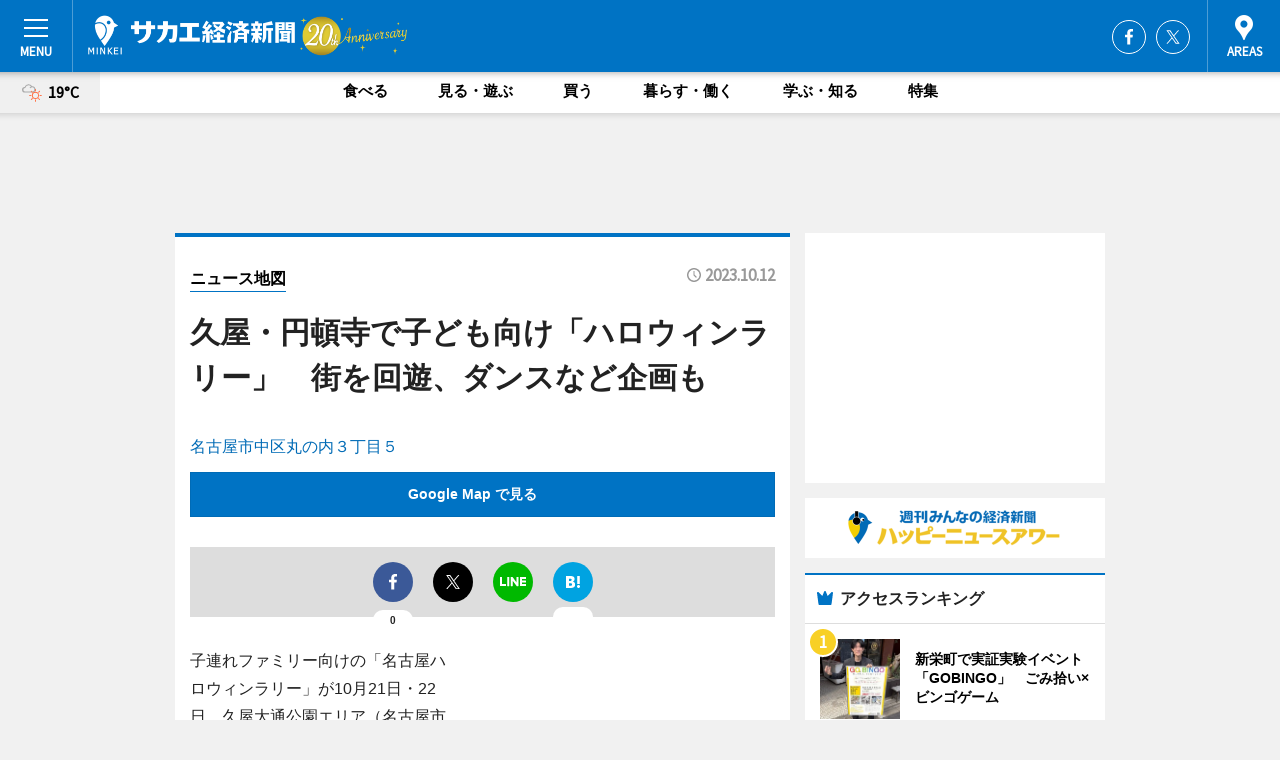

--- FILE ---
content_type: text/html; charset=utf-8
request_url: https://sakae.keizai.biz/mapnews/3611/
body_size: 63994
content:
<!DOCTYPE HTML>
<html>
<head>
<meta http-equiv="Content-Type" content="text/html; charset=utf-8">
<meta name="viewport" content="width=device-width,initial-scale=1,minimum-scale=1,maximum-scale=1,user-scalable=no">
<title>久屋・円頓寺で子ども向け「ハロウィンラリー」　街を回遊、ダンスなど企画も（ニュース地図） - サカエ経済新聞</title>

<meta name="keywords" content="サカエ,栄,名古屋,サカ経">
<meta name="description" content="サカエ経済新聞は、広域栄圏のビジネス＆カルチャーニュースをお届けするニュースサイトです。イベントや展覧会・ライブなどのカルチャー情報はもちろん、ニューオープンの店舗情報から地元企業やソーシャルビジネスの新しい取り組み、エリアの流行・トレンドまで、地元のまちを楽しむ「ハッピーニュース」をお届けしています。">
<meta property="fb:app_id" content="360783437367389">
<meta property="fb:admins" content="100001334499453">
<meta property="og:site_name" content="サカエ経済新聞">
<meta property="og:locale" content="ja_JP">
<meta property="og:type" content="article">
<meta name="twitter:card" content="summary_large_image">
<meta name="twitter:site" content="@minkei">
<meta property="og:title" content="久屋・円頓寺で子ども向け「ハロウィンラリー」　街を回遊、ダンスなど企画も（ニュース地図）">
<meta name="twitter:title" content="久屋・円頓寺で子ども向け「ハロウィンラリー」　街を回遊、ダンスなど企画も（ニュース地図）">
<link rel="canonical" href="https://sakae.keizai.biz/mapnews/3611/">
<meta property="og:url" content="https://sakae.keizai.biz/mapnews/3611/">
<meta name="twitter:url" content="https://sakae.keizai.biz/mapnews/3611/">
<meta property="og:description" content="広域栄圏のビジネス＆カルチャーニュース">
<meta name="twitter:description" content="広域栄圏のビジネス＆カルチャーニュース">
<meta property="og:image" content="https://images.keizai.biz/sakae_keizai/headline/1697091971_photo.jpg">
<meta name="twitter:image" content="https://images.keizai.biz/sakae_keizai/headline/1697091971_photo.jpg">
<link href="https://images.keizai.biz/favicon.ico" rel="shortcut icon">
<link href="https://ex.keizai.biz/common.8.3.0/css.1.0.6/common.min.css?1762274776" rel="stylesheet" type="text/css">
<link href="https://ex.keizai.biz/common.8.3.0/css.1.0.6/single.min.css?1762274776" rel="stylesheet" type="text/css">
<link href="https://sakae.keizai.biz/css/style.css" rel="stylesheet" type="text/css">
<link href="https://ex.keizai.biz/common.8.3.0/css.1.0.6/all.min.css" rel="stylesheet" type="text/css">
<link href="https://fonts.googleapis.com/css?family=Source+Sans+Pro" rel="stylesheet">
<link href="https://cdn.jsdelivr.net/npm/yakuhanjp@3.0.0/dist/css/yakuhanjp.min.css" rel=”preload” as="stylesheet" type="text/css">
<link href="https://ex.keizai.biz/common.8.3.0/css.1.0.6/print.min.css" media="print" rel="stylesheet" type="text/css">
<script>
var microadCompass = microadCompass || {};
microadCompass.queue = microadCompass.queue || [];
</script>
<script charset="UTF-8" src="//j.microad.net/js/compass.js" onload="new microadCompass.AdInitializer().initialize();" async></script>
<script type="text/javascript">
var PWT={};
var pbjs = pbjs || {};
pbjs.que = pbjs.que || [];
var googletag = googletag || {};
googletag.cmd = googletag.cmd || [];
var gptRan = false;
PWT.jsLoaded = function(){
    if(!location.hostname.match(/proxypy.org|printwhatyoulike.com/)){
        loadGPT();
    }
};
var loadGPT = function(){
    if (!gptRan) {
        gptRan = true;
        var gads = document.createElement('script');
        var useSSL = 'https:' == document.location.protocol;
        gads.src = (useSSL ? 'https:' : 'http:') + '//securepubads.g.doubleclick.net/tag/js/gpt.js';
        gads.async = true;
        var node = document.getElementsByTagName('script')[0];
        node.parentNode.insertBefore(gads, node);
        var pbjsEl = document.createElement("script");
        pbjsEl.type = "text/javascript";
        pbjsEl.src = "https://anymind360.com/js/2131/ats.js";
        var pbjsTargetEl = document.getElementsByTagName("head")[0];
        pbjsTargetEl.insertBefore(pbjsEl, pbjsTargetEl.firstChild);
    }
};
setTimeout(loadGPT, 500);
</script>
<script type="text/javascript">
(function() {
var purl = window.location.href;
var url = '//ads.pubmatic.com/AdServer/js/pwt/157255/3019';
var profileVersionId = '';
if(purl.indexOf('pwtv=')>0){
    var regexp = /pwtv=(.*?)(&|$)/g;
    var matches = regexp.exec(purl);
    if(matches.length >= 2 && matches[1].length > 0){
    profileVersionId = '/'+matches[1];
    }
}
var wtads = document.createElement('script');
wtads.async = true;
wtads.type = 'text/javascript';
wtads.src = url+profileVersionId+'/pwt.js';
var node = document.getElementsByTagName('script')[0];
node.parentNode.insertBefore(wtads, node);
})();
</script>
<script>
window.gamProcessed = false;
window.gamFailSafeTimeout = 5e3;
window.reqGam = function () {
    if (!window.gamProcessed) {
        window.gamProcessed = true;
        googletag.cmd.push(function () {
            googletag.pubads().refresh();
        });
    }
};
setTimeout(function () {
    window.reqGam();
}, window.gamFailSafeTimeout);
var googletag = googletag || {};
googletag.cmd = googletag.cmd || [];
googletag.cmd.push(function(){
let issp = false;
let hbSlots = new Array();
let amznSlots = new Array();
const ua = window.navigator.userAgent.toLowerCase();
if (ua.indexOf('iphone') > 0 || ua.indexOf('ipod') > 0 || ua.indexOf('android') > 0 && ua.indexOf('mobile') > 0) {
    issp = true;
}
if (issp === true) {
    amznSlots.push(googletag.defineSlot('/159334285/sp_sakae_header_1st', [[320, 100], [320, 50]], 'div-gpt-ad-1576055139196-0').addService(googletag.pubads()));
    hbSlots.push(googletag.defineSlot('/159334285/sp_sakae_list_1st', [[336, 280], [300, 250], [320, 100], [320, 50], [200, 200], 'fluid'], 'div-gpt-ad-1580717788210-0').addService(googletag.pubads()));
    hbSlots.push(googletag.defineSlot('/159334285/sp_sakae_inarticle', ['fluid', [300, 250], [336, 280], [320, 180], [1, 1]], 'div-gpt-ad-1576055195029-0').addService(googletag.pubads()));
    hbSlots.push(googletag.defineSlot('/159334285/sp_sakae_footer_1st', ['fluid', [300, 250], [336, 280], [320, 100], [320, 50], [200, 200]], 'div-gpt-ad-1576055033248-0').addService(googletag.pubads()));
    hbSlots.push(googletag.defineSlot('/159334285/sp_sakae_footer_2nd', [[300, 250], 'fluid', [336, 280], [320, 180], [320, 100], [320, 50], [200, 200]], 'div-gpt-ad-1576037774006-0').addService(googletag.pubads()));
    hbSlots.push(googletag.defineSlot('/159334285/sp_sakae_footer_3rd', [[300, 250], [336, 280], [320, 100], [320, 50], [200, 200], 'fluid'], 'div-gpt-ad-1576055085577-0').addService(googletag.pubads()));
    hbSlots.push(googletag.defineSlot('/159334285/sp_sakae_overlay', [320, 50], 'div-gpt-ad-1584427815478-0').addService(googletag.pubads()));
    hbSlots.push(googletag.defineSlot('/159334285/sp_sakae_infeed_1st', ['fluid', [320, 100], [300, 100]], 'div-gpt-ad-1580370696425-0').addService(googletag.pubads()));
    hbSlots.push(googletag.defineSlot('/159334285/sp_sakae_infeed_2st', [[300, 100], 'fluid', [320, 100]], 'div-gpt-ad-1580370846543-0').addService(googletag.pubads()));
    hbSlots.push(googletag.defineSlot('/159334285/sp_sakae_infeed_3rd', [[300, 100], 'fluid', [320, 100]], 'div-gpt-ad-1580370937978-0').addService(googletag.pubads()));
} else {
    amznSlots.push(googletag.defineSlot('/159334285/pc_sakae_header_1st', [[728, 90], [750, 100], [970, 90]], 'div-gpt-ad-1576054393576-0').addService(googletag.pubads()));
    amznSlots.push(googletag.defineSlot('/159334285/pc_sakae_right_1st', ['fluid', [300, 250]], 'div-gpt-ad-1576054711791-0').addService(googletag.pubads()));
    hbSlots.push(googletag.defineSlot('/159334285/pc_sakae_right_2nd', ['fluid', [300, 250], [200, 200]], 'div-gpt-ad-1576054772252-0').addService(googletag.pubads()));
    hbSlots.push(googletag.defineSlot('/159334285/pc_sakae_inarticle', ['fluid', [300, 250], [336, 280]], 'div-gpt-ad-1576054895453-0').addService(googletag.pubads()));
    hbSlots.push(googletag.defineSlot('/159334285/pc_sakae_right_3rd', [[300, 250], 'fluid', [300, 600], [160, 600], [200, 200]], 'div-gpt-ad-1576054833870-0').addService(googletag.pubads()));
    amznSlots.push(googletag.defineSlot('/159334285/pc_sakae_left_1st', ['fluid', [300, 250]], 'div-gpt-ad-1576037145616-0'). addService(googletag.pubads()));
    hbSlots.push(googletag.defineSlot('/159334285/pc_sakae_infeed_1st', ['fluid'], 'div-gpt-ad-1580370696425-0').addService(googletag.pubads()));
    hbSlots.push(googletag.defineSlot('/159334285/pc_sakae_infeed_2st', ['fluid'], 'div-gpt-ad-1580370846543-0').addService(googletag.pubads()));
    hbSlots.push(googletag.defineSlot('/159334285/pc_sakae_infeed_3rd', ['fluid'], 'div-gpt-ad-1580370937978-0').addService(googletag.pubads()));
}

const interstitialSlot = googletag.defineOutOfPageSlot('/159334285/sakae_interstitial', googletag.enums.OutOfPageFormat.INTERSTITIAL);
if (interstitialSlot) amznSlots.push(interstitialSlot.addService(googletag.pubads()));
if (!googletag.pubads().isInitialLoadDisabled()) {
    googletag.pubads().disableInitialLoad();
}
googletag.pubads().enableSingleRequest();
googletag.pubads().collapseEmptyDivs();
googletag.enableServices();
googletag.pubads().refresh(amznSlots);
googletag.pubads().addEventListener('slotRequested', function(event) {
var elemId = event.slot.getSlotElementId();
for (var i = 0; i < hbSlots.length; i++) {
    if (hbSlots[i].getSlotElementId() == elemId) {
        window.gamProcessed = true;
    }
}
});
});
</script>
<script async src="//pagead2.googlesyndication.com/pagead/js/adsbygoogle.js"></script>
<script src="https://cdn.gmossp-sp.jp/ads/receiver.js"></script>
<script type="text/javascript">
window._taboola = window._taboola || [];
_taboola.push({article:'auto'});
! function(e, f, u, i) {
if (!document.getElementById(i)) {
e.async = 1;
e.src = u;
e.id = i;
f.parentNode.insertBefore(e, f);
}
}(document.createElement('script'),
document.getElementsByTagName('script')[0],
'//cdn.taboola.com/libtrc/minkeijapan-network/loader.js',
'tb_loader_script');
if (window.performance && typeof window.performance.mark == 'function')
{window.performance.mark('tbl_ic');}
</script>
</head>
<body>

<div id="wrap">
<div id="header">
<div class="inner">
<div id="menuBtn"><span></span></div>
<h1 class="logo"><a href="https://sakae.keizai.biz/">サカエ経済新聞</a></h1>
<div id="areasBtn"><span></span></div>
<ul class="sns">
<li class="fb"><a href="https://www.facebook.com/sakakei" target="_blank">Facebook</a></li><li class="tw"><a href="https://twitter.com/sakakei" target="_blank">Twitter</a></li></ul>
</div>
</div>
<div id="gNavi">
<div id="weather"><a href="https://sakae.keizai.biz/weather/"><img src="https://images.keizai.biz/img/weather/201.svg" alt=""><span>19°C</span></a></div>
<div class="link">
<ul>
<li><a href="https://sakae.keizai.biz/gourmet/archives/1/">食べる</a></li>
<li><a href="https://sakae.keizai.biz/play/archives/1/">見る・遊ぶ</a></li>
<li><a href="https://sakae.keizai.biz/shopping/archives/1/">買う</a></li>
<li><a href="https://sakae.keizai.biz/life/archives/1/">暮らす・働く</a></li>
<li><a href="https://sakae.keizai.biz/study/archives/1/">学ぶ・知る</a></li>
<li><a href="https://sakae.keizai.biz/special/archives/1/">特集</a></li>
</ul>
</div>
</div>
<div id="topBnr">
<script>
const spw = 430;
const hbnr = document.createElement('div');
const cbnr = document.createElement('div');
if (screen.width <= spw) {
    hbnr.classList.add("bnrW320");
    cbnr.setAttribute('id', 'div-gpt-ad-1576055139196-0');
} else {
    hbnr.classList.add("bnrWPC");
    cbnr.setAttribute('id', 'div-gpt-ad-1576054393576-0');
}
hbnr.appendChild(cbnr);
document.currentScript.parentNode.appendChild(hbnr);
if (screen.width <= spw) {
    googletag.cmd.push(function() { googletag.display('div-gpt-ad-1576055139196-0'); });
} else {
    googletag.cmd.push(function() { googletag.display('div-gpt-ad-1576054393576-0'); });
}
</script>
</div>

<div id="container">
<div class="contents" id="topBox">
<div class="box">
<div class="ttl">
<span><a href="https://sakae.keizai.biz/mapnews/archives/">ニュース地図</a></span>
<time>2023.10.12</time>
<h1>久屋・円頓寺で子ども向け「ハロウィンラリー」　街を回遊、ダンスなど企画も</h1>
</div>
<div class="main">
<a href="https://sakae.keizai.biz/headline/3611/"><img src="https://maps.googleapis.com/maps/api/staticmap?size=744x419&scale=2&markers=anchor:bottomcenter|icon:https://images.keizai.biz/img/extras/mapicon2025v5.png|35.17754904625578,136.90781771303634&key=AIzaSyDu9tRhPGruXgXByVuU8RdM93Zl13o1pc0" width="744" height="419" alt=""></a>
<p id="mapAddress" style="font-size: 16px; color: #006bb6; text-align: left; margin-bottom: 0.8em;">名古屋市中区丸の内３丁目５</p><p id="mapLink" style="background: #0073C4;"><a href="https://maps.google.com/maps?q=35.17754904625578,136.90781771303634" target="_blank"><span style="color: #fff; font-weight: bold; background: none;">Google Map で見る</a>
</p>
</div>
<script>var _puri = "https://sakae.keizai.biz/mapnews/3611/";</script>
<div class="snsArea">
<ul>
<li class="fb"><a href="https://www.facebook.com/share.php?u=https://sakae.keizai.biz/mapnews/3611/" class="popup" target="_blank"></a><span id="fb_count"><p id="fb_count_num">0</p></span></li>
<li class="tw"><a href="https://twitter.com/intent/tweet?url=https://sakae.keizai.biz/mapnews/3611/&text=久屋・円頓寺で子ども向け「ハロウィンラリー」　街を回遊、ダンスなど企画も（ニュース地図）" class="popup" target="_blank"></a></li>
<li class="line"><a href="https://line.me/R/msg/text/?%E4%B9%85%E5%B1%8B%E3%83%BB%E5%86%86%E9%A0%93%E5%AF%BA%E3%81%A7%E5%AD%90%E3%81%A9%E3%82%82%E5%90%91%E3%81%91%E3%80%8C%E3%83%8F%E3%83%AD%E3%82%A6%E3%82%A3%E3%83%B3%E3%83%A9%E3%83%AA%E3%83%BC%E3%80%8D%E3%80%80%E8%A1%97%E3%82%92%E5%9B%9E%E9%81%8A%E3%80%81%E3%83%80%E3%83%B3%E3%82%B9%E3%81%AA%E3%81%A9%E4%BC%81%E7%94%BB%E3%82%82%EF%BC%88%E3%83%8B%E3%83%A5%E3%83%BC%E3%82%B9%E5%9C%B0%E5%9B%B3%EF%BC%89%0d%0ahttps%3A%2F%2Fsakae.keizai.biz%2Fmapnews%2F3611%2F" class="popup" target="_blank"></a></li>
<li class="htn"><a href="http://b.hatena.ne.jp/entry/https://sakae.keizai.biz/mapnews/3611/" target="_blank"></a><span id="htn_count">&nbsp;</span></li>
</ul>
</div>
<div class="txt bnr2_txt">
<p>子連れファミリー向けの「名古屋ハロウィンラリー」が10月21日・22日、久屋大通公園エリア（名古屋市中区）、円頓寺エリア（西区）などで開かれる。</p>
<script>
const _bnr = document.createElement('div');
const _cbnr = document.createElement('div');
_bnr.classList.add("bnr2");
if (screen.width <= spw) {
    _cbnr.setAttribute('id', 'div-gpt-ad-1576055195029-0');
} else {
    _cbnr.setAttribute('id', 'div-gpt-ad-1576054895453-0');
}
_bnr.appendChild(_cbnr);
document.currentScript.parentNode.appendChild(_bnr);
if (screen.width <= spw) {
    googletag.cmd.push(function(){
        googletag.display('div-gpt-ad-1576055195029-0');
    });
} else {
    googletag.cmd.push(function(){
        googletag.display('div-gpt-ad-1576054895453-0');
    });
}
</script>
</div>
<ul class="btnList article">
<li class="send"><a href="https://sakae.keizai.biz/headline/3611/">記事を読む</a></li>
</ul>
<ul class="snsList">
<li>
<a href="https://twitter.com/share" class="twitter-share-button popup" data-url="https://sakae.keizai.biz/mapnews/3611/" data-text="久屋・円頓寺で子ども向け「ハロウィンラリー」　街を回遊、ダンスなど企画も（ニュース地図）" data-lang="ja"></a><script>!function(d,s,id){var js,fjs=d.getElementsByTagName(s)[0],p='https';if(!d.getElementById(id)){js=d.createElement(s);js.id=id;js.src=p+'://platform.twitter.com/widgets.js';fjs.parentNode.insertBefore(js,fjs);}}(document, 'script', 'twitter-wjs');</script>
</li>
<li>
<div id="fb-root"></div>
<script async defer crossorigin="anonymous" src="https://connect.facebook.net/ja_JP/sdk.js#xfbml=1&version=v9.0&appId=360783437367389&autoLogAppEvents=1" nonce="mlP5kZZA"></script>
<div class="fb-share-button" data-href="https://sakae.keizai.biz/mapnews/3611/" data-layout="button_count" data-size="small"><a target="_blank" href="https://www.facebook.com/sharer/sharer.php?u=https%3A%2F%2Fsakae.keizai.biz%2Fmapnews%2F3611%2F&amp;src=sdkpreparse" class="fb-xfbml-parse-ignore">シェア</a></div>
</li>
<li>
<div class="line-it-button" data-lang="ja" data-type="share-a" data-url="https://sakae.keizai.biz/mapnews/3611/" style="display: none;"></div>
<script src="https://d.line-scdn.net/r/web/social-plugin/js/thirdparty/loader.min.js" async="async" defer="defer"></script>
</li>
<li>
<a href="http://b.hatena.ne.jp/entry/" class="hatena-bookmark-button" data-hatena-bookmark-layout="basic-label-counter" data-hatena-bookmark-lang="ja" data-hatena-bookmark-height="20" title="はてなブックマークに追加"><img src="https://b.st-hatena.com/images/entry-button/button-only@2x.png" alt="はてなブックマークに追加" width="20" height="20" style="border: none;" /></a><script type="text/javascript" src="https://b.st-hatena.com/js/bookmark_button.js" charset="utf-8" async="async"></script>
</li>
</ul>
</div>
<div class="box">
<div class="pager">
<ul>
<li class="prev"><a href="https://sakae.keizai.biz/mapnews/3610/"><span>前の地図</span></a></li><li class="next"><a href="https://sakae.keizai.biz/mapnews/3612/"><span>次の地図</span></a></li></ul>
</div>
</div>
</div>
<div class="box" style="text-align: center;">
<div id="middleBnr" class="box bnr">
<script>
if (screen.width <= spw) {
    const _cMiddleBnr = document.createElement('div');
    _cMiddleBnr.setAttribute('id', 'div-gpt-ad-1580717788210-0');
    document.currentScript.parentNode.appendChild(_cMiddleBnr);
    googletag.cmd.push(function() { googletag.display('div-gpt-ad-1580717788210-0'); });
}
</script>

</div>
</div>
<div id="info">
<div id="category">

<div class="box special">
<div class="ttl"><h2>特集</h2></div>
<ul class="thumbB">
<li>
<a href="https://sakae.keizai.biz/column/22/">
<div class="img"><img class="lazy" src="https://images.keizai.biz/img/extras/noimage.png" data-src="https://sakae.keizai.biz/img/column/1654832387/1654834537index.jpg" alt="「世界コスプレサミット」のWCSが新会社「トリビュート」設立　人材発掘と育成で「コスプレの未来をつくる」"></div>
<div class="block">
<span>エリア特集</span>
<h3>「世界コスプレサミット」のWCSが新会社「トリビュート」設立　人材発掘と育成で「コスプレの未来をつくる」</h3>
</div>
</a>
</li>
</ul>
<div class="more"><a href="https://sakae.keizai.biz/special/archives/1/"><span>もっと見る</span></a></div>
</div>
<div class="box latestnews">
<div class="ttl"><h2>最新ニュース</h2></div>
<div class="thumbA">
<a href="https://sakae.keizai.biz/headline/3884/">
<div class="img">
<img src="https://images.keizai.biz/sakae_keizai/headline/1762221259_photo.jpg" alt="">
</div>
<span>学ぶ・知る</span>
<h3>新栄町で実証実験イベント「GOBINGO」　ごみ拾い×ビンゴゲーム</h3>
<p>新栄町駅エリアを舞台にしたごみ拾いとビンゴゲームを掛け合わせたイベント「GOBINGO（ゴビンゴ）」が11月8日、「パルル」（名古屋市中区新栄2）を拠点にして開催される。</p>
</a>
</div>
<ul class="thumbC">
<li>
<a href="https://sakae.keizai.biz/headline/3883/">
<div class="img">
<img src="https://images.keizai.biz/sakae_keizai/thumbnail/1761889998_mini.jpg" alt="">
</div>
<div class="block">
<span>学ぶ・知る</span><h3>金山に「ホーユー」がセルフカラー施設　市販ヘアカラーで染める場を提供</h3>
</div>
</a>
</li>
<li>
<a href="https://sakae.keizai.biz/headline/3882/">
<div class="img">
<img src="https://images.keizai.biz/sakae_keizai/thumbnail/1761291312_mini.jpg" alt="">
</div>
<div class="block">
<span>学ぶ・知る</span><h3>栄で企業対抗「中日ビル 綱引き大会」　ビルのオフィス就業者交流目的に</h3>
</div>
</a>
</li>
<li>
<a href="https://sakae.keizai.biz/headline/3881/">
<div class="img">
<img src="https://images.keizai.biz/sakae_keizai/thumbnail/1761268552_mini.jpg" alt="">
</div>
<div class="block">
<span>見る・遊ぶ</span><h3>橦木館でレトロ建築×銘仙着物×大正琴のイベント　大正ロマンの世界を体験</h3>
</div>
</a>
</li>
<li>
<a href="https://sakae.keizai.biz/headline/3880/">
<div class="img">
<img src="https://images.keizai.biz/sakae_keizai/thumbnail/1761212255_mini.jpg" alt="">
</div>
<div class="block">
<span>見る・遊ぶ</span><h3>金山エリアでカルチャープロジェクト「MINED＆MIND」　文化的魅力を発掘・発信</h3>
</div>
</a>
</li>
<li>
<a href="https://sakae.keizai.biz/headline/3879/">
<div class="img">
<img src="https://images.keizai.biz/sakae_keizai/thumbnail/1761181351_mini.jpg" alt="">
</div>
<div class="block">
<span>食べる</span><h3>栄で「都市を耕す」文化イベント　狂言や音楽ライブ、飲食出店、焼き物体験も</h3>
</div>
</a>
</li>
<li id="_ads">
<div id='div-gpt-ad-1580370696425-0'>
<script>
googletag.cmd.push(function() { googletag.display('div-gpt-ad-1580370696425-0'); });
</script>
</div>
</li>

</ul>
<div class="more"><a href="https://sakae.keizai.biz/headline/archives/1/"><span>もっと見る</span></a></div>
</div>
<div class="box">
<div id="taboola-below-article-thumbnails"></div>
<script type="text/javascript">
window._taboola = window._taboola || [];
_taboola.push({
mode: 'thumbnails-a',
container: 'taboola-below-article-thumbnails',
placement: 'Below Article Thumbnails',
target_type: 'mix'
});
</script>
</div>
<div class="box study">
<div class="ttl"><h2>学ぶ・知る</h2></div>
<div class="thumbA">
<a href="https://sakae.keizai.biz/headline/3884/">
<div class="img"><img class="lazy" src="https://images.keizai.biz/img/extras/noimage.png" data-src="https://images.keizai.biz/sakae_keizai/headline/1762221259_photo.jpg" alt=""></div>
<span>学ぶ・知る</span>
<h3>新栄町で実証実験イベント「GOBINGO」　ごみ拾い×ビンゴゲーム</h3>
<p>新栄町駅エリアを舞台にしたごみ拾いとビンゴゲームを掛け合わせたイベント「GOBINGO（ゴビンゴ）」が11月8日、「パルル」（名古屋市中区新栄2）を拠点にして開催される。</p>
</a>
</div>
<ul class="thumbC">
<li>
<a href="https://sakae.keizai.biz/headline/3883/">
<div class="img"><img class="lazy" src="https://images.keizai.biz/img/extras/noimage.png" data-src="https://images.keizai.biz/sakae_keizai/headline/1761889998.jpg" alt=""></div>
<div class="block">
<span>学ぶ・知る</span>
<h3>金山に「ホーユー」がセルフカラー施設　市販ヘアカラーで染める場を提供</h3>
</div>
</a>
</li>
<li>
<a href="https://sakae.keizai.biz/headline/3882/">
<div class="img"><img class="lazy" src="https://images.keizai.biz/img/extras/noimage.png" data-src="https://images.keizai.biz/sakae_keizai/headline/1761291312.jpg" alt=""></div>
<div class="block">
<span>学ぶ・知る</span>
<h3>栄で企業対抗「中日ビル 綱引き大会」　ビルのオフィス就業者交流目的に</h3>
</div>
</a>
</li>
<li>
<a href="https://sakae.keizai.biz/headline/3880/">
<div class="img"><img class="lazy" src="https://images.keizai.biz/img/extras/noimage.png" data-src="https://images.keizai.biz/sakae_keizai/headline/1761212255.jpg" alt=""></div>
<div class="block">
<span>学ぶ・知る</span>
<h3>金山エリアでカルチャープロジェクト「MINED＆MIND」　文化的魅力を発掘・発信</h3>
</div>
</a>
</li>
<li id="_ads15">
<div id='div-gpt-ad-1580370846543-0'>
<script>
googletag.cmd.push(function() { googletag.display('div-gpt-ad-1580370846543-0'); });
</script>
</div>
</li>

</ul>
<div class="more"><a href="https://sakae.keizai.biz/study/archives/1/"><span>もっと見る</span></a></div>
</div>
<script>
if (screen.width <= spw) {
    const _bnr = document.createElement('div');
    const _cbnr = document.createElement('div');
    _bnr.classList.add('box', 'oauth', 'sp');
    _cbnr.setAttribute('id', 'div-gpt-ad-1580370696425-0');
    _bnr.appendChild(_cbnr);
    document.currentScript.parentNode.appendChild(_bnr);
    googletag.cmd.push(function() { googletag.display('div-gpt-ad-1580370696425-0'); });
}
</script>
<div class="box play">
<div class="ttl"><h2>見る・遊ぶ</h2></div>
<div class="thumbA">
<a href="https://sakae.keizai.biz/headline/3881/">
<div class="img"><img class="lazy" src="https://images.keizai.biz/img/extras/noimage.png" data-src="https://images.keizai.biz/sakae_keizai/headline/1761268552_photo.jpg" alt=""></div>
<span>見る・遊ぶ</span>
<h3>橦木館でレトロ建築×銘仙着物×大正琴のイベント　大正ロマンの世界を体験</h3>
<p>大正ロマンの世界を体験するイベントが11月2日・3日、名古屋市指定文化財「文化のみち橦木館」（名古屋市東区橦木町2）で初開催される。</p>
</a>
</div>
<ul class="thumbC">
<li>
<a href="https://sakae.keizai.biz/headline/3880/">
<div class="img"><img class="lazy" src="https://images.keizai.biz/img/extras/noimage.png" data-src="https://images.keizai.biz/sakae_keizai/headline/1761212255.jpg" alt=""></div>
<div class="block">
<span>見る・遊ぶ</span>
<h3>金山エリアでカルチャープロジェクト「MINED＆MIND」　文化的魅力を発掘・発信</h3>
</div>
</a>
</li>
<li>
<a href="https://sakae.keizai.biz/headline/3879/">
<div class="img"><img class="lazy" src="https://images.keizai.biz/img/extras/noimage.png" data-src="https://images.keizai.biz/sakae_keizai/headline/1761181351.jpg" alt=""></div>
<div class="block">
<span>見る・遊ぶ</span>
<h3>栄で「都市を耕す」文化イベント　狂言や音楽ライブ、飲食出店、焼き物体験も</h3>
</div>
</a>
</li>
<li>
<a href="https://sakae.keizai.biz/headline/3878/">
<div class="img"><img class="lazy" src="https://images.keizai.biz/img/extras/noimage.png" data-src="https://images.keizai.biz/sakae_keizai/headline/1761045270.jpg" alt=""></div>
<div class="block">
<span>見る・遊ぶ</span>
<h3>新栄町で「マチゾラマルシェ」開催へ　空地活用で滞在・交流の場創出</h3>
</div>
</a>
</li>
<li id="_ads25">
<div id='div-gpt-ad-1580370937978-0'>
<script>
googletag.cmd.push(function() { googletag.display('div-gpt-ad-1580370937978-0'); });
</script>
</div>
</li>

</ul>
<div class="more"><a href="https://sakae.keizai.biz/play/archives/1/"><span>もっと見る</span></a></div>
</div>
<script>
if (screen.width <= spw) {
    const _bnr = document.createElement('div');
    const _cbnr = document.createElement('div');
    _bnr.classList.add('rb', 'sp');
    _cbnr.setAttribute('id', 'div-gpt-ad-1576037774006-0');
    _bnr.appendChild(_cbnr);
    document.currentScript.parentNode.appendChild(_bnr);
    googletag.cmd.push(function() { googletag.display('div-gpt-ad-1576037774006-0'); });
}
</script>
<div class="box gourmet">
<div class="ttl"><h2>食べる</h2></div>
<div class="thumbA">
<a href="https://sakae.keizai.biz/headline/3879/">
<div class="img"><img class="lazy" src="https://images.keizai.biz/img/extras/noimage.png" data-src="https://images.keizai.biz/sakae_keizai/headline/1761181351_photo.jpg" alt=""></div>
<span>食べる</span>
<h3>栄で「都市を耕す」文化イベント　狂言や音楽ライブ、飲食出店、焼き物体験も</h3>
<p>新たな文化を創出するイベント「ODORIBA（踊り庭）」が10月31日・11月1日、「SLOW ART CENTER NAGOYA」（名古屋市中区錦3）で開催される。</p>
</a>
</div>
<ul class="thumbC">
<li>
<a href="https://sakae.keizai.biz/headline/3873/">
<div class="img"><img class="lazy" src="https://images.keizai.biz/img/extras/noimage.png" data-src="https://images.keizai.biz/sakae_keizai/headline/1760081635.jpg" alt=""></div>
<div class="block">
<span>食べる</span>
<h3>錦二丁目で「みちにわマルシェ2025」　街を貫く車道をにぎわいと未来創造の場に</h3>
</div>
</a>
</li>
<li>
<a href="https://sakae.keizai.biz/headline/3872/">
<div class="img"><img class="lazy" src="https://images.keizai.biz/img/extras/noimage.png" data-src="https://images.keizai.biz/sakae_keizai/headline/1759986569.jpg" alt=""></div>
<div class="block">
<span>食べる</span>
<h3>栄・ラシックに生パスタとローマピザの店　「マリノ」の新業態</h3>
</div>
</a>
</li>
<li>
<a href="https://sakae.keizai.biz/headline/3869/">
<div class="img"><img class="lazy" src="https://images.keizai.biz/img/extras/noimage.png" data-src="https://images.keizai.biz/sakae_keizai/headline/1759481126.jpg" alt=""></div>
<div class="block">
<span>食べる</span>
<h3>「矢場味仙」「ザ・コンダーハウス」がコラボ　7メニューを期間限定提供</h3>
</div>
</a>
</li>
<li>
<a href="https://sakae.keizai.biz/headline/3868/">
<div class="img"><img class="lazy" src="https://images.keizai.biz/img/extras/noimage.png" data-src="https://images.keizai.biz/sakae_keizai/headline/1759329533.jpg" alt=""></div>
<div class="block">
<span>食べる</span>
<h3>久屋で日本のクラフトスピリッツのイベント　ジン中心に100種類</h3>
</div>
</a>
</li>

</ul>
<div class="more"><a href="https://sakae.keizai.biz/gourmet/archives/1/"><span>もっと見る</span></a></div>
</div>
<script>
if (screen.width <= spw) {
    const _bnr = document.createElement('div');
    const _cbnr = document.createElement('div');
    _bnr.classList.add('rb', 'sp', 'thd');
    _cbnr.setAttribute('id', 'div-gpt-ad-1576055085577-0');
    _bnr.appendChild(_cbnr);
    document.currentScript.parentNode.appendChild(_bnr);
    googletag.cmd.push(function() { googletag.display('div-gpt-ad-1576055085577-0'); });
}
</script>
<div class="box life hdSP">
<div class="ttl"><h2>暮らす・働く</h2></div>
<div class="thumbA">
<a href="https://sakae.keizai.biz/headline/3878/">
<div class="img"><img class="lazy" src="https://images.keizai.biz/img/extras/noimage.png" data-src="https://images.keizai.biz/sakae_keizai/headline/1761045270_photo.jpg" alt=""></div>
<span>暮らす・働く</span>
<h3>新栄町で「マチゾラマルシェ」開催へ　空地活用で滞在・交流の場創出</h3>
<p>新栄町の街なかで楽しむマルシェイベント「マチゾラマルシェ」が10月25日、布池駐車場と布池公園（以上、名古屋市東区葵1）で開催される。</p>
</a>
</div>
<ul class="thumbC">
<li>
<a href="https://sakae.keizai.biz/headline/3845/">
<div class="img"><img class="lazy" src="https://images.keizai.biz/img/extras/noimage.png" data-src="https://images.keizai.biz/sakae_keizai/headline/1753574193.jpg" alt=""></div>
<div class="block">
<span>暮らす・働く</span>
<h3>大須に「南大須ビル」　飲食店とクリエーター向けシェアオフィス</h3>
</div>
</a>
</li>
<li>
<a href="https://sakae.keizai.biz/headline/3735/">
<div class="img"><img class="lazy" src="https://images.keizai.biz/img/extras/noimage.png" data-src="https://images.keizai.biz/sakae_keizai/headline/1727860666.jpg" alt=""></div>
<div class="block">
<span>暮らす・働く</span>
<h3>鶴舞にオープンイノベーション拠点「STATION Ai」　一般利用も</h3>
</div>
</a>
</li>
<li>
<a href="https://sakae.keizai.biz/headline/3696/">
<div class="img"><img class="lazy" src="https://images.keizai.biz/img/extras/noimage.png" data-src="https://images.keizai.biz/sakae_keizai/headline/1717643251.jpg" alt=""></div>
<div class="block">
<span>暮らす・働く</span>
<h3>錦二丁目で都市農業プログラム「ゑびす菜園」始まる　飲食店、商店が参加</h3>
</div>
</a>
</li>
<li>
<a href="https://sakae.keizai.biz/headline/3667/">
<div class="img"><img class="lazy" src="https://images.keizai.biz/img/extras/noimage.png" data-src="https://images.keizai.biz/sakae_keizai/headline/1710302352.jpg" alt=""></div>
<div class="block">
<span>暮らす・働く</span>
<h3>名古屋グランパスが能登半島地震で義援金　日本赤十字社愛知県支部で贈呈式</h3>
</div>
</a>
</li>

</ul>
<div class="more"><a href="https://sakae.keizai.biz/life/archives/1/"><span>もっと見る</span></a></div>
</div>
<div class="box shopping hdSP">
<div class="ttl"><h2>買う</h2></div>
<div class="thumbA">
<a href="https://sakae.keizai.biz/headline/3873/">
<div class="img"><img class="lazy" src="https://images.keizai.biz/img/extras/noimage.png" data-src="https://images.keizai.biz/sakae_keizai/headline/1760081635_photo.jpg" alt=""></div>
<span>買う</span>
<h3>錦二丁目で「みちにわマルシェ2025」　街を貫く車道をにぎわいと未来創造の場に</h3>
<p>マーケットイベント「みちにわマルシェ2025」が10月25日、長島町通（名古屋市中区錦2）で開催される。</p>
</a>
</div>
<ul class="thumbC">
<li>
<a href="https://sakae.keizai.biz/headline/3863/">
<div class="img"><img class="lazy" src="https://images.keizai.biz/img/extras/noimage.png" data-src="https://images.keizai.biz/sakae_keizai/headline/1758076836.jpg" alt=""></div>
<div class="block">
<span>買う</span>
<h3>芸文センターで「あいち2025」に合わせミュージアムショップ　書籍やグッズ</h3>
</div>
</a>
</li>
<li>
<a href="https://sakae.keizai.biz/headline/3855/">
<div class="img"><img class="lazy" src="https://images.keizai.biz/img/extras/noimage.png" data-src="https://images.keizai.biz/sakae_keizai/headline/1756868759.jpg" alt=""></div>
<div class="block">
<span>買う</span>
<h3>ラシックで常滑マーケット　伝統と新しさ融合、器や衣類など作家物販売も</h3>
</div>
</a>
</li>
<li>
<a href="https://sakae.keizai.biz/headline/3842/">
<div class="img"><img class="lazy" src="https://images.keizai.biz/img/extras/noimage.png" data-src="https://images.keizai.biz/sakae_keizai/headline/1753180030.jpg" alt=""></div>
<div class="block">
<span>買う</span>
<h3>コメ兵「つなぐ浴衣展」　浴衣生地でうちわ作り体験、和の文化を次世代へ</h3>
</div>
</a>
</li>
<li>
<a href="https://sakae.keizai.biz/headline/3839/">
<div class="img"><img class="lazy" src="https://images.keizai.biz/img/extras/noimage.png" data-src="https://images.keizai.biz/sakae_keizai/headline/1752741420.jpg" alt=""></div>
<div class="block">
<span>買う</span>
<h3>大須商店街に「スガキヤ」の甘味強化のテイクアウト店　ラーメン販売なし</h3>
</div>
</a>
</li>
</ul>
<div class="more"><a href="https://sakae.keizai.biz/shopping/archives/1/"><span>もっと見る</span></a></div>
</div>
</div>
<div id="sideCategory">
<div class="side">
<div class="box news">
<div class="ttl"><h3>みん経トピックス</h3></div>
<ul>
<li><a href="http://honjo.keizai.biz/headline/917/"><h4>イオンタウン上里で「らーめんフェス」　ラーメン作り体験も</h4><small>本庄経済新聞</small></a></li>
<li><a href="http://wakayama.keizai.biz/headline/2927/"><h4>海南にアンティーク＆喫茶「ヒトマチ交差点」　アクセサリー作家が開業</h4><small>和歌山経済新聞</small></a></li>
<li><a href="http://nihombashi.keizai.biz/headline/2164/"><h4>日本橋、福徳の森で音楽と日本酒楽しむイベント　DJ5人と全国16蔵集結</h4><small>日本橋経済新聞</small></a></li>
<li><a href="http://amami-minamisantou.keizai.biz/headline/708/"><h4>与論小で運動会　創立150周年祝い集落対抗種目も復活</h4><small>奄美群島南三島経済新聞</small></a></li>
<li><a href="http://shunan.keizai.biz/headline/2050/"><h4>下松にZINEや紙雑貨の展示販売店　シェアキッチンに金曜限定ショップ</h4><small>周南経済新聞</small></a></li>
</ul>
</div>
<div class="box news release_list">
<div class="ttl"><h3>プレスリリース</h3></div>
<ul>
<li>
<a href="https://sakae.keizai.biz/release/489138/">
<h3>愛知のIT企業が新たにアウトドアレジャー事業部を新設。岐阜県郡上市にてキャンプ場「エナジーアクティブフィールドしらお」の運営を開始</h3>
</a>
</li>
<li>
<a href="https://sakae.keizai.biz/release/489094/">
<h3>【野外民族博物館リトルワールド】美食の国のビール＆グルメを楽しめるご褒美の週末「ベルギーウィークエンド」開催！2025年11月8日（土）・9日（日）＜愛知＞</h3>
</a>
</li>
<li>
<a href="https://sakae.keizai.biz/release/489105/">
<h3>【BMX・レース】アスリート社員 中井飛馬選手『2025アジアBMXレーシング選手権大会』優勝</h3>
</a>
</li>
</ul>
<div class="more"><a href="https://sakae.keizai.biz/release/archives/1/"><span>もっと見る</span></a></div>
</div>

<script>
if (screen.width > spw) {
    const _middleBnr = document.createElement('div');
    const _cMiddleBnr = document.createElement('div');
    _middleBnr.classList.add('box', 'rec');
    _cMiddleBnr.setAttribute('id', 'div-gpt-ad-1576037145616-0');
    _middleBnr.appendChild(_cMiddleBnr);
    document.currentScript.parentNode.appendChild(_middleBnr);
    googletag.cmd.push(function() { googletag.display('div-gpt-ad-1576037145616-0'); });
}
</script>
<script async src="https://yads.c.yimg.jp/js/yads-async.js"></script>
<div class="box yads">
<div id="yad"></div>
<script>
window.YJ_YADS = window.YJ_YADS || { tasks: [] };
if (screen.width <= 750) {
    _yads_ad_ds = '46046_265960';
} else {
    _yads_ad_ds = '12295_268899';
}
window.YJ_YADS.tasks.push({
    yads_ad_ds : _yads_ad_ds,
    yads_parent_element : 'yad'
});
</script>
</div>
</div>
</div>
</div>
<div id="side">
<div class="side top">

<script>
const _recBnr = document.createElement('div');
if (screen.width > spw) {
    const _recCbnr = document.createElement('div');
    _recBnr.setAttribute('id', 'recBanner');
    _recBnr.classList.add('box');
    _recBnr.style.marginTop = '0';
    _recBnr.style.height = '250px';
    _recCbnr.style.height = '250px';
    _recCbnr.setAttribute('id', 'div-gpt-ad-1576054711791-0');
    _recBnr.appendChild(_recCbnr);
    document.currentScript.parentNode.appendChild(_recBnr);
    googletag.cmd.push(function() { googletag.display('div-gpt-ad-1576054711791-0'); });
} else {
    _recBnr.style.marginTop = '-15px';
    document.currentScript.parentNode.appendChild(_recBnr);
}
</script>





<div class="box partner">
<a href="https://minkei.net/radio/" target="_blank"><img src="https://images.keizai.biz/img/banners/happynewshour.png" width="300" height="55" alt="週刊みんなの経済新聞 ハッピーニュースアワー">
</a>
</div>

<div class="box thumb rank">
<div class="ttl"><h3>アクセスランキング</h3></div>
<ul>
<li class="study">
<a href="https://sakae.keizai.biz/headline/3884/">
<div class="img"><img src="https://images.keizai.biz/sakae_keizai/headline/1762221259.jpg" alt=""></div>
<div class="sdbox">
<h4>新栄町で実証実験イベント「GOBINGO」　ごみ拾い×ビンゴゲーム</h4>
</div>
</a>
</li>
<li class="study">
<a href="https://sakae.keizai.biz/headline/3883/">
<div class="img"><img src="https://images.keizai.biz/sakae_keizai/headline/1761889998.jpg" alt=""></div>
<div class="sdbox">
<h4>金山に「ホーユー」がセルフカラー施設　市販ヘアカラーで染める場を提供</h4>
</div>
</a>
</li>
<li class="play">
<a href="https://sakae.keizai.biz/headline/3881/">
<div class="img"><img src="https://images.keizai.biz/sakae_keizai/headline/1761268552.jpg" alt=""></div>
<div class="sdbox">
<h4>橦木館でレトロ建築×銘仙着物×大正琴のイベント　大正ロマンの世界を体験</h4>
</div>
</a>
</li>
<li class="study">
<a href="https://sakae.keizai.biz/headline/3882/">
<div class="img"><img src="https://images.keizai.biz/sakae_keizai/headline/1761291312.jpg" alt=""></div>
<div class="sdbox">
<h4>栄で企業対抗「中日ビル 綱引き大会」　ビルのオフィス就業者交流目的に</h4>
</div>
</a>
</li>
<li class="gourmet">
<a href="https://sakae.keizai.biz/headline/3879/">
<div class="img"><img src="https://images.keizai.biz/sakae_keizai/headline/1761181351.jpg" alt=""></div>
<div class="sdbox">
<h4>栄で「都市を耕す」文化イベント　狂言や音楽ライブ、飲食出店、焼き物体験も</h4>
</div>
</a>
</li>
</ul>
<div class="more"><a href="https://sakae.keizai.biz/access/"><span>もっと見る</span></a></div>
</div>
<script>
if (screen.width <= spw) {
    const _bnr = document.createElement('div');
    const _cbnr = document.createElement('div');
    _bnr.classList.add('box', 'oauth', 'sp');
    _cbnr.setAttribute('id', 'div-gpt-ad-1576055033248-0');
    _bnr.appendChild(_cbnr);
    document.currentScript.parentNode.appendChild(_bnr);
    googletag.cmd.push(function() { googletag.display('div-gpt-ad-1576055033248-0'); });
}
</script>
<div class="box thumb photo">
<div class="ttl"><h3>フォトフラッシュ</h3></div>
<div class="thumbPhoto">
<a href="https://sakae.keizai.biz/photoflash/5378/">
<div class="img"><img src="https://images.keizai.biz/sakae_keizai/photonews/1762221245_b.jpg" alt=""></div>
<div class="txt"><p>参加者が自分でシールを貼って作る「GOBINGO」のビンゴカード</p></div>
</a>
</div>
<ul>
<li>
<a href="https://sakae.keizai.biz/photoflash/5377/">
<div class="img"><img src="https://images.keizai.biz/sakae_keizai/photonews/1762221225.jpg" alt=""></div>
<div class="sdbox">
<h4>10月に行った「GOBINGO」プレイベントの様子</h4>
</div>
</a>
</li>
<li>
<a href="https://sakae.keizai.biz/photoflash/5376/">
<div class="img"><img src="https://images.keizai.biz/sakae_keizai/photonews/1761889969.jpg" alt=""></div>
<div class="sdbox">
<h4>髪を乾かしたり待ち合いに使ったりする部屋</h4>
</div>
</a>
</li>
<li>
<a href="https://sakae.keizai.biz/photoflash/5375/">
<div class="img"><img src="https://images.keizai.biz/sakae_keizai/photonews/1761889956.jpg" alt=""></div>
<div class="sdbox">
<h4>受付を置くスペース</h4>
</div>
</a>
</li>
<li>
<a href="https://sakae.keizai.biz/photoflash/5374/">
<div class="img"><img src="https://images.keizai.biz/sakae_keizai/photonews/1761889936.jpg" alt=""></div>
<div class="sdbox">
<h4>「染毛ブース」に設置する綿棒、シャワーキャップ、イヤーキャプ、ラップ、コールドクリームなどを染毛時に使えるアイテム</h4>
</div>
</a>
</li>
</ul>
<div class="more"><a href="https://sakae.keizai.biz/photoflash/archives/1/"><span>もっと見る</span></a></div>
</div>
<script>
if (screen.width > spw) {
    const _bnr = document.createElement('div');
    const _cbnr = document.createElement('div');
    _bnr.classList.add('box', 'oauth');
    _cbnr.setAttribute('id', 'div-gpt-ad-1576054772252-0');
    _bnr.appendChild(_cbnr);
    document.currentScript.parentNode.appendChild(_bnr);
    googletag.cmd.push(function() { googletag.display('div-gpt-ad-1576054772252-0'); });
}
</script>
<div class="box thumb world">
<div class="ttl"><h3>ワールドフォトニュース</h3></div>
<div class="thumbPhoto">
<a href="https://sakae.keizai.biz/gpnews/1641771/">
<div class="img"><img src="https://images.keizai.biz/img/gp/m0087982356.jpg" alt=""></div>
<div class="txt"><p>ディック・チェイニーさん死去、８４歳</p></div>
</a>
</div>
<ul>
<li>
<a href="https://sakae.keizai.biz/gpnews/1641739/">
<div class="img"><img src="https://images.keizai.biz/img/gp/s0087982354.jpg" alt=""></div>
<div class="sdbox">
<h4>町田は初黒星</h4>
</div>
</a>
</li>
<li>
<a href="https://sakae.keizai.biz/gpnews/1641738/">
<div class="img"><img src="https://images.keizai.biz/img/gp/s0087982270.jpg" alt=""></div>
<div class="sdbox">
<h4>広島が２勝目</h4>
</div>
</a>
</li>
<li>
<a href="https://sakae.keizai.biz/gpnews/1641737/">
<div class="img"><img src="https://images.keizai.biz/img/gp/s0087982015.jpg" alt=""></div>
<div class="sdbox">
<h4>「第４２回ベストジーニスト」が発表</h4>
</div>
</a>
</li>
<li>
<a href="https://sakae.keizai.biz/gpnews/1641736/">
<div class="img"><img src="https://images.keizai.biz/img/gp/s0087981939.jpg" alt=""></div>
<div class="sdbox">
<h4>けやき坂のイルミネーションが点灯</h4>
</div>
</a>
</li>
</ul>
<div class="more"><a href="https://sakae.keizai.biz/gpnews/archives/1/"><span>もっと見る</span></a></div>
</div>
</div>
<script>
if (screen.width > spw) {
    const _bnr = document.createElement('div');
    const _cbnr = document.createElement('div');
    _bnr.classList.add('rb');
    _cbnr.setAttribute('id', 'div-gpt-ad-1576054833870-0');
    _bnr.appendChild(_cbnr);
    document.currentScript.parentNode.appendChild(_bnr);
    googletag.cmd.push(function() { googletag.display('div-gpt-ad-1576054833870-0'); });
}
</script>
</div>
</div>
</div>
<div id="areas">
<div class="bg"></div>
<div class="inner">
<div class="hLogo"><a href="https://minkei.net/">みんなの経済新聞ネットワーク</a></div>
<div class="over">
<div class="box">
<div class="ttl">エリア一覧</div>
<div class="btn">北海道・東北</div>
<ul class="list">
<li><a href="https://kitami.keizai.biz/">北見</a></li>
<li><a href="https://asahikawa.keizai.biz/">旭川</a></li>
<li><a href="https://otaru.keizai.biz/">小樽</a></li>
<li><a href="https://sapporo.keizai.biz/">札幌</a></li>
<li><a href="https://hakodate.keizai.biz/">函館</a></li>
<li><a href="https://aomori.keizai.biz/">青森</a></li>
<li><a href="https://hirosaki.keizai.biz/">弘前</a></li>
<li><a href="https://hachinohe.keizai.biz/">八戸</a></li>
<li><a href="https://morioka.keizai.biz/">盛岡</a></li>
<li><a href="https://sendai.keizai.biz/">仙台</a></li>
<li><a href="https://akita.keizai.biz/">秋田</a></li>
<li><a href="https://yokote.keizai.biz/">横手</a></li>
<li><a href="https://daisen.keizai.biz/">大仙</a></li>
<li><a href="https://fukushima.keizai.biz/">福島</a></li>
</ul>
<div class="btn">関東</div>
<ul class="list">
<li><a href="https://mito.keizai.biz/">水戸</a></li>
<li><a href="https://tsukuba.keizai.biz/">つくば</a></li>
<li><a href="https://ashikaga.keizai.biz/">足利</a></li>
<li><a href="https://utsunomiya.keizai.biz/">宇都宮</a></li>
<li><a href="https://takasaki.keizai.biz/">高崎前橋</a></li>
<li><a href="https://chichibu.keizai.biz/">秩父</a></li>
<li><a href="https://honjo.keizai.biz/">本庄</a></li>
<li><a href="https://kumagaya.keizai.biz/">熊谷</a></li>
<li><a href="https://kawagoe.keizai.biz/">川越</a></li>
<li><a href="https://sayama.keizai.biz/">狭山</a></li>
<li><a href="https://omiya.keizai.biz/">大宮</a></li>
<li><a href="https://urawa.keizai.biz/">浦和</a></li>
<li><a href="https://kawaguchi.keizai.biz/">川口</a></li>
<li><a href="https://kasukabe.keizai.biz/">春日部</a></li>
<li><a href="https://matsudo.keizai.biz/">松戸</a></li>
<li><a href="https://urayasu.keizai.biz/">浦安</a></li>
<li><a href="https://funabashi.keizai.biz/">船橋</a></li>
<li><a href="https://narashino.keizai.biz/">習志野</a></li>
<li><a href="https://chiba.keizai.biz/">千葉</a></li>
<li><a href="https://sotobo.keizai.biz/">外房</a></li>
<li><a href="https://kujukuri.keizai.biz/">九十九里</a></li>
<li><a href="https://machida.keizai.biz/">相模原</a></li>
<li><a href="https://kohoku.keizai.biz/">港北</a></li>
<li><a href="https://www.hamakei.com/">ヨコハマ</a></li>
<li><a href="https://yokosuka.keizai.biz/">横須賀</a></li>
<li><a href="https://zushi-hayama.keizai.biz/">逗子葉山</a></li>
<li><a href="https://kamakura.keizai.biz/">鎌倉</a></li>
<li><a href="https://shonan.keizai.biz/">湘南</a></li>
<li><a href="https://odawara-hakone.keizai.biz/">小田原箱根</a></li>
</ul>
<div class="btn">東京23区</div>
<ul class="list">
<li><a href="https://adachi.keizai.biz/">北千住</a></li>
<li><a href="https://katsushika.keizai.biz/">葛飾</a></li>
<li><a href="https://edogawa.keizai.biz/">江戸川</a></li>
<li><a href="https://koto.keizai.biz/">江東</a></li>
<li><a href="https://sumida.keizai.biz/">すみだ</a></li>
<li><a href="https://asakusa.keizai.biz/">浅草</a></li>
<li><a href="https://bunkyo.keizai.biz/">文京</a></li>
<li><a href="https://akiba.keizai.biz/">アキバ</a></li>
<li><a href="https://nihombashi.keizai.biz/">日本橋</a></li>
<li><a href="https://ginza.keizai.biz/">銀座</a></li>
<li><a href="https://shinbashi.keizai.biz/">新橋</a></li>
<li><a href="https://shinagawa.keizai.biz/">品川</a></li>
<li><a href="https://tokyobay.keizai.biz/">東京ベイ</a></li>
<li><a href="https://roppongi.keizai.biz/">六本木</a></li>
<li><a href="https://akasaka.keizai.biz/">赤坂</a></li>
<li><a href="https://ichigaya.keizai.biz/">市ケ谷</a></li>
<li><a href="https://ikebukuro.keizai.biz/">池袋</a></li>
<li><a href="https://akabane.keizai.biz/">赤羽</a></li>
<li><a href="https://itabashi.keizai.biz/">板橋</a></li>
<li><a href="https://nerima.keizai.biz/">練馬</a></li>
<li><a href="https://takadanobaba.keizai.biz/">高田馬場</a></li>
<li><a href="https://shinjuku.keizai.biz/">新宿</a></li>
<li><a href="https://nakano.keizai.biz/">中野</a></li>
<li><a href="https://koenji.keizai.biz/">高円寺</a></li>
<li><a href="https://kyodo.keizai.biz/">経堂</a></li>
<li><a href="https://shimokita.keizai.biz/">下北沢</a></li>
<li><a href="https://sancha.keizai.biz/">三軒茶屋</a></li>
<li><a href="https://nikotama.keizai.biz/">二子玉川</a></li>
<li><a href="https://jiyugaoka.keizai.biz/">自由が丘</a></li>
<li><a href="https://www.shibukei.com/">シブヤ</a></li>
</ul>
<div class="btn">東京・多摩</div>
<ul class="list">
<li><a href="https://kichijoji.keizai.biz/">吉祥寺</a></li>
<li><a href="https://chofu.keizai.biz/">調布</a></li>
<li><a href="https://tachikawa.keizai.biz/">立川</a></li>
<li><a href="https://hachioji.keizai.biz/">八王子</a></li>
<li><a href="https://machida.keizai.biz/">町田</a></li>
<li><a href="https://nishitama.keizai.biz/">西多摩</a></li>
</ul>
<div class="btn">中部</div>
<ul class="list">
<li><a href="https://kanazawa.keizai.biz/">金沢</a></li>
<li><a href="https://fukui.keizai.biz/">福井</a></li>
<li><a href="https://kofu.keizai.biz/">甲府</a></li>
<li><a href="https://karuizawa.keizai.biz/">軽井沢</a></li>
<li><a href="https://matsumoto.keizai.biz/">松本</a></li>
<li><a href="https://ina.keizai.biz/">伊那</a></li>
<li><a href="https://iida.keizai.biz/">飯田</a></li>
<li><a href="https://mtfuji.keizai.biz/">富士山</a></li>
<li><a href="https://atami.keizai.biz/">熱海</a></li>
<li><a href="https://shimoda.keizai.biz/">伊豆下田</a></li>
<li><a href="https://izu.keizai.biz/">沼津</a></li>
<li><a href="https://hamamatsu.keizai.biz/">浜松</a></li>
<li><a href="https://toyota.keizai.biz/">豊田</a></li>
<li><a href="https://sakae.keizai.biz/">サカエ</a></li>
<li><a href="https://meieki.keizai.biz/">名駅</a></li>
<li><a href="https://iseshima.keizai.biz/">伊勢志摩</a></li>
</ul>
<div class="btn">近畿</div>
<ul class="list">
<li><a href="https://nagahama.keizai.biz/">長浜</a></li>
<li><a href="https://hikone.keizai.biz/">彦根</a></li>
<li><a href="https://omihachiman.keizai.biz/">近江八幡</a></li>
<li><a href="https://biwako-otsu.keizai.biz/">びわ湖大津</a></li>
<li><a href="https://karasuma.keizai.biz/">烏丸</a></li>
<li><a href="https://kyotango.keizai.biz/">京丹後</a></li>
<li><a href="https://nara.keizai.biz/">奈良</a></li>
<li><a href="https://wakayama.keizai.biz/">和歌山</a></li>
<li><a href="https://osakabay.keizai.biz/">大阪ベイ</a></li>
<li><a href="https://higashiosaka.keizai.biz/">東大阪</a></li>
<li><a href="https://abeno.keizai.biz/">あべの</a></li>
<li><a href="https://namba.keizai.biz/">なんば</a></li>
<li><a href="https://semba.keizai.biz/">船場</a></li>
<li><a href="https://kyobashi.keizai.biz/">京橋</a></li>
<li><a href="https://umeda.keizai.biz/">梅田</a></li>
<li><a href="https://amagasaki.keizai.biz/">尼崎</a></li>
<li><a href="https://kobe.keizai.biz/">神戸</a></li>
<li><a href="https://kakogawa.keizai.biz/">加古川</a></li>
<li><a href="https://himeji.keizai.biz/">姫路</a></li>
</ul>
<div class="btn">中国・四国</div>
<ul class="list">
<li><a href="https://tottori.keizai.biz/">鳥取</a></li>
<li><a href="https://unnan.keizai.biz/">雲南</a></li>
<li><a href="https://okayama.keizai.biz/">岡山</a></li>
<li><a href="https://kurashiki.keizai.biz/">倉敷</a></li>
<li><a href="https://hiroshima.keizai.biz/">広島</a></li>
<li><a href="https://shunan.keizai.biz/">周南</a></li>
<li><a href="https://yamaguchi.keizai.biz/">山口宇部</a></li>
<li><a href="https://tokushima.keizai.biz/">徳島</a></li>
<li><a href="https://takamatsu.keizai.biz/">高松</a></li>
<li><a href="https://imabari.keizai.biz/">今治</a></li>
</ul>
<div class="btn">九州</div>
<ul class="list">
<li><a href="https://kokura.keizai.biz/">小倉</a></li>
<li><a href="https://chikuho.keizai.biz/">筑豊</a></li>
<li><a href="https://munakata.keizai.biz/">宗像</a></li>
<li><a href="https://tenjin.keizai.biz/">天神</a></li>
<li><a href="https://hakata.keizai.biz/">博多</a></li>
<li><a href="https://saga.keizai.biz/">佐賀</a></li>
<li><a href="https://nagasaki.keizai.biz/">長崎</a></li>
<li><a href="https://kumamoto.keizai.biz/">熊本</a></li>
<li><a href="https://oita.keizai.biz/">大分</a></li>
<li><a href="https://miyazaki.keizai.biz/">宮崎</a></li>
<li><a href="https://hyuga.keizai.biz/">日向</a></li>
<li><a href="https://kagoshima.keizai.biz/">鹿児島</a></li>
<li><a href="https://yakushima.keizai.biz/">屋久島</a></li>
<li><a href="https://amami-minamisantou.keizai.biz/">奄美群島南三島</a></li>
<li><a href="https://yambaru.keizai.biz/">やんばる</a></li>
<li><a href="https://ishigaki.keizai.biz/">石垣</a></li>
</ul>
<div class="btn">海外</div>
<ul class="list">
<li><a href="https://taipei.keizai.biz/">台北</a></li>
<li><a href="https://hongkong.keizai.biz/">香港</a></li>
<li><a href="https://bali.keizai.biz/">バリ</a></li>
<li><a href="https://helsinki.keizai.biz/">ヘルシンキ</a></li>
<li><a href="https://vancouver.keizai.biz/">バンクーバー</a></li>
</ul>
<div class="btn">セレクト</div>
<ul class="list">
<li><a href="https://minkei.net/fukkou/archives/1/">復興支援</a></li>
<li><a href="https://minkei.net/ecology/archives/1/">エコロジー</a></li>
<li><a href="https://minkei.net/localfood/archives/1/">ご当地グルメ</a></li>
<li><a href="https://minkei.net/gourmet/archives/1/">グルメ</a></li>
<li><a href="https://minkei.net/gourmet/archives/1/">シネマ</a></li>
<li><a href="https://minkei.net/cinema/archives/1/">アート</a></li>
<li><a href="https://minkei.net/sports/archives/1/">スポーツ</a></li>
<li><a href="https://minkei.net/fashion/archives/1/">ファッション</a></li>
<li><a href="https://minkei.net/zakka/archives/1/">雑貨</a></li>
<li><a href="https://minkei.net/itlife/archives/1/">ITライフ</a></li>
<li><a href="https://minkei.net/train/archives/1/">トレイン</a></li>
<li><a href="https://expo2025.news/">万博</a></li>
</ul>
<div class="btn">動画ニュース</div>
<ul class="list ex">
<li class="ex"><a href="https://tv.minkei.net/">MINKEITV</a></li>
</ul>
</div>
<div class="minkei">
<div class="logo anniv25"><a href="https://minkei.net/" target="_blank">みんなの経済新聞</a></div>
<ul class="link">
<li><a href="https://minkei.net/" target="_blank">みんなの経済新聞ネットワーク</a></li>
<li><a href="https://minkei.net/contact/contact.html" target="_blank">お問い合わせ</a></li>
</ul>
<ul class="app">
<li><a href="https://itunes.apple.com/us/app/minnano-jing-ji-xin-wennyusu/id986708503?l=ja&ls=1&mt=8" target="_blank"><img src="https://images.keizai.biz/img/common/bnr-app_001.png" alt="App Storeからダウンロード"></a></li>
<li><a href="https://play.google.com/store/apps/details?id=net.minkei" target="_blank"><img src="https://images.keizai.biz/img/common/bnr-app_002.png" alt="Google Playで手に入れよう"></a></li>
</ul>
</div>
</div>
</div>
</div>
<div id="menu">
<div class="bg"></div>
<div class="inner">
<div class="box">
<form method="post" action="https://sakae.keizai.biz/search.php"><input type="text" name="search_word" size="30" placeholder="キーワードで探す" value="" class="txt"><input type="submit" value="検索" class="search"></form>
<ul class="navi col2">
<li><a href="https://sakae.keizai.biz/gourmet/archives/1/"><span>食べる</span></a></li>
<li><a href="https://sakae.keizai.biz/play/archives/1/"><span>見る・遊ぶ</span></a></li>
<li><a href="https://sakae.keizai.biz/shopping/archives/1/"><span>買う</span></a></li>
<li><a href="https://sakae.keizai.biz/life/archives/1/"><span>暮らす・働く</span></a></li>
<li><a href="https://sakae.keizai.biz/study/archives/1/"><span>学ぶ・知る</span></a></li>
<li><a href="https://sakae.keizai.biz/special/archives/1/"><span>特集</span></a></li>
</ul>
<ul class="navi">
<li><a href="https://sakae.keizai.biz/photoflash/archives/">フォトフラッシュ</a></li>
<li><a href="https://sakae.keizai.biz/access/">アクセスランキング</a></li>
<li><a href="https://sakae.keizai.biz/gpnews/archives/1/">ワールドフォトニュース</a></li>
<li><a href="https://sakae.keizai.biz/release/archives/1/">プレスリリース</a></li>
<li><a href="https://sakae.keizai.biz/weather/">天気予報</a></li>
</ul>
<ul class="sns">
<li class="fb"><a href="https://www.facebook.com/sakakei" target="_blank">Facebook</a></li><li class="tw"><a href="https://twitter.com/sakakei" target="_blank">Twitter</a></li></ul>
<ul class="link">
<li><a href="https://sakae.keizai.biz/info/aboutus.html">サカエ経済新聞について</a></li>
<li><a href="https://sakae.keizai.biz/contact/press.html">プレスリリース・情報提供はこちらから</a></li>
<li><a href="https://sakae.keizai.biz/contact/adcontact.html">広告のご案内</a></li>
<li><a href="https://sakae.keizai.biz/contact/contact.html">お問い合わせ</a></li>
<li><a href="/info/staff.html">スタッフ募集</a></li>
</ul>
</div>
</div>
</div>
<div id="footer">
<div class="inner">
<div id="fNavi">
<ul>
<li><a href="https://sakae.keizai.biz/gourmet/archives/1/"><span>食べる</span></a></li>
<li><a href="https://sakae.keizai.biz/play/archives/1/"><span>見る・遊ぶ</span></a></li>
<li><a href="https://sakae.keizai.biz/shopping/archives/1/"><span>買う</span></a></li>
<li><a href="https://sakae.keizai.biz/life/archives/1/"><span>暮らす・働く</span></a></li>
<li><a href="https://sakae.keizai.biz/study/archives/1/"><span>学ぶ・知る</span></a></li>
<li><a href="https://sakae.keizai.biz/special/archives/1/"><span>特集</span></a></li>
</ul>
</div>
<div id="fInfo">
<div class="logo"><a href="https://sakae.keizai.biz/">サカエ経済新聞</a></div>
<ul class="sns">
<li class="fb"><a href="https://www.facebook.com/sakakei">Facebook</a></li><li class="tw"><a href="https://twitter.com/sakakei">Twitter</a></li></ul>
<div class="link">
<ul>
<li><a href="https://sakae.keizai.biz/info/aboutus.html">サカエ経済新聞について</a></li>
<li><a href="https://sakae.keizai.biz/contact/press.html">プレスリリース・情報提供はこちらから</a></li>
</ul>
<ul>
<li><a href="https://sakae.keizai.biz/info/accessdata.html">アクセスデータの利用について</a></li>
<li><a href="https://sakae.keizai.biz/contact/contact.html">お問い合わせ</a></li>
</ul>
<ul>
<li><a href="https://sakae.keizai.biz/contact/adcontact.php?mode=form">広告のご案内</a></li>
<li><a href="/info/staff.html">スタッフ募集</a></li>
</ul>
</div>
</div>
<p>Copyright 2025 COUPGUT INC. All rights reserved.</p>
<p>サカエ経済新聞に掲載の記事・写真・図表などの無断転載を禁止します。
著作権はサカエ経済新聞またはその情報提供者に属します。</p>
</div>
</div>
<div id="minkei">
<div class="inner">
<div class="logo anniv25"><a href="https://minkei.net/">みんなの経済新聞ネットワーク</a></div>
<ul class="link">
<li><a href="https://minkei.net/">みんなの経済新聞ネットワーク</a></li>
<li><a href="https://minkei.net/contact/contact.html">お問い合わせ</a></li>
</ul>
<ul class="app">
<li><a href="https://itunes.apple.com/us/app/minnano-jing-ji-xin-wennyusu/id986708503?l=ja&ls=1&mt=8" target="_blank"><img src="https://images.keizai.biz/img/common/bnr-app_001.png" alt="App Storeからダウンロード"></a></li>
<li><a href="https://play.google.com/store/apps/details?id=net.minkei" target="_blank"><img src="https://images.keizai.biz/img/common/bnr-app_002.png" alt="Google Playで手に入れよう"></a></li>
</ul>
</div>
</div>
</div>
<script src="https://ajax.googleapis.com/ajax/libs/jquery/3.4.1/jquery.min.js"></script>
<script src="https://ex.keizai.biz/common.8.3.0/js.1.0.6/masonry.pkgd.min.js"></script>
<script src="https://ex.keizai.biz/common.8.3.0/js.1.0.6/common3.min.js?v=1762274776"></script>
<script src="https://ex.keizai.biz/common.8.3.0/js.1.0.6/lazysizes.min.js"></script>
<script>
var KEIZAI_BASE_URI = "https://ex.keizai.biz";
var KEIZAI_IMAGE_URI = "https://images.keizai.biz/img";
var IMAGE_URI = "https://images.keizai.biz/sakae_keizai";
var BASE_URI = "https://sakae.keizai.biz";
</script>
<script src="//maps.google.com/maps/api/js?key=AIzaSyDu9tRhPGruXgXByVuU8RdM93Zl13o1pc0"></script>
<script src="https://ex.keizai.biz/common.8.3.0/js.1.0.6/map.min.js"></script>
<script>
$(function(){
showArticleMap("https%3A%2F%2Fsakae.keizai.biz","2","136.90781771303634","35.17754904625578","3611");
});
</script>

<script async src="https://www.googletagmanager.com/gtag/js?id=G-VPPBY50685"></script>
<script>
window.dataLayer = window.dataLayer || [];
function gtag(){dataLayer.push(arguments);}
gtag('js', new Date());
gtag('config', 'G-VPPBY50685');
</script>
<script async src="https://www.googletagmanager.com/gtag/js?id=G-5L6S7NG1VR"></script>
<script>
window.dataLayer = window.dataLayer || [];
function gtag(){dataLayer.push(arguments);}
gtag('js', new Date());
gtag('config', 'G-5L6S7NG1VR');
</script>
<p id="anniversaryLogo" style="display: none; position: absolute;"><img src="https://images.keizai.biz/img/extras/20th_b.png" width="108" height="40" alt=""></p>
<script>
if (window.innerWidth <= spw) {
    const bele = document.createElement('div');
    const ele = document.createElement('div');
    ele.setAttribute('id', 'div-gpt-ad-1584427815478-0');
    bele.style.cssText = 'z-index: 100; position: fixed; width: 100%; text-align: center; bottom: 0;';
    ele.style.cssText = 'position: fixed; left: 0; bottom: 0;';
    const _sw = 320;
    if (window.innerWidth > _sw) {
        let _scale = window.innerWidth / _sw;
        ele.style.transformOrigin = 'bottom left';
        ele.style.transform = 'scale(' + _scale + ')';
    }
    bele.appendChild(ele);
    document.currentScript.parentNode.appendChild(bele);
    googletag.cmd.push(function() { googletag.display('div-gpt-ad-1584427815478-0'); });
}
</script>
<style>
#div-gpt-ad-1584427815478-0 div iframe {
    height: 50px;
}
</style>
<div id="loading"><p><i class="fas fa-spinner fa-spin"></i></p></div>
<script type="text/javascript">
window._taboola = window._taboola || [];
_taboola.push({flush: true});
</script>
</body>
</html>

--- FILE ---
content_type: text/html; charset=cp51932
request_url: https://sakae.keizai.biz/mapnews/getmapbyid/
body_size: 984
content:
{"id":"3611","title":"\u4e45\u5c4b\u30fb\u5186\u9813\u5bfa\u3067\u5b50\u3069\u3082\u5411\u3051\u300c\u30cf\u30ed\u30a6\u30a3\u30f3\u30e9\u30ea\u30fc\u300d\u3000\u8857\u3092\u56de\u904a\u3001\u30c0\u30f3\u30b9\u306a\u3069\u4f01\u753b\u3082","report":"\u5b50\u9023\u308c\u30d5\u30a1\u30df\u30ea\u30fc\u5411\u3051\u306e\u300c\u540d\u53e4\u5c4b\u30cf\u30ed\u30a6\u30a3\u30f3\u30e9\u30ea\u30fc\u300d\u304c10\u670821\u65e5\u30fb22\u65e5\u3001\u4e45\u5c4b\u5927\u901a\u516c\u5712\u30a8\u30ea\u30a2\uff08\u540d\u53e4\u5c4b\u5e02\u4e2d\u533a\uff09\u3001\u5186\u9813\u5bfa\u30a8\u30ea\u30a2\uff08\u897f\u533a\uff09\u306a\u3069\u3067\u958b\u304b\u308c\u308b\u3002","image":"1697091971.jpg","latlng":"136.90781771303634,35.17754904625578","address":"\u540d\u53e4\u5c4b\u5e02\u4e2d\u533a\u4e38\u306e\u5185\uff13\u4e01\u76ee\uff15","start":"2023-10-12","url":"https:\/\/sakae.keizai.biz","lng":"136.90781771303634","lat":"35.17754904625578","mode":"active","image_url":"https:\/\/images.keizai.biz\/sakae_keizai\/headline\/1697091971.jpg","h":88,"w":66}

--- FILE ---
content_type: text/html; charset=utf-8
request_url: https://www.google.com/recaptcha/api2/aframe
body_size: 258
content:
<!DOCTYPE HTML><html><head><meta http-equiv="content-type" content="text/html; charset=UTF-8"></head><body><script nonce="_CQKLv3a4QYO_Mm-PepqsA">/** Anti-fraud and anti-abuse applications only. See google.com/recaptcha */ try{var clients={'sodar':'https://pagead2.googlesyndication.com/pagead/sodar?'};window.addEventListener("message",function(a){try{if(a.source===window.parent){var b=JSON.parse(a.data);var c=clients[b['id']];if(c){var d=document.createElement('img');d.src=c+b['params']+'&rc='+(localStorage.getItem("rc::a")?sessionStorage.getItem("rc::b"):"");window.document.body.appendChild(d);sessionStorage.setItem("rc::e",parseInt(sessionStorage.getItem("rc::e")||0)+1);localStorage.setItem("rc::h",'1762274786556');}}}catch(b){}});window.parent.postMessage("_grecaptcha_ready", "*");}catch(b){}</script></body></html>

--- FILE ---
content_type: text/css
request_url: https://sakae.keizai.biz/css/style.css
body_size: 918
content:
#header .block_02 h1 {
	width: 221px;
	background: url(../img/header/logo_h.png) no-repeat left top;
}
#footer .block_01 .left h2 {
	width: 194px;
	background: url(../img/header/logo_f.jpg) no-repeat left top;
}
/* ロゴ */
div#header div#siteheader h1 a {
	background-image:url(../img/header/logo.gif);
}

/* aboutus */
div#aboutus h2 {
	height:18px;
	text-indent:-10000px;
	line-height:100%;
	background:#ccc url(../img/title/aboutus.gif) no-repeat top left;
	margin:0 0 0.3em 0;
}

#header .logo a {
	width: 207px;
	height: 40px;
	background-image: url(../img/header/logo.png);
	background-size: 207px 40px;
}
@media screen and (max-width: 750px) {
	#header .logo a {
		width: 135px;
		height: 26px;
		background-size: 135px 26px;
	}
}
#fInfo .logo a {
	width: 179px;
	height: 25px;
	background-image: url(../img/footer/logo.png);
	background-size: 179px 25px;
}
@media screen and (max-width: 750px) {
	#fInfo .logo a {
		width: 165px;
		height: 23px;
		background-size: 165px 23px;
	}
}

--- FILE ---
content_type: text/javascript
request_url: https://ex.keizai.biz/common.8.3.0/js.1.0.6/map.min.js
body_size: 1282
content:
var map_params={map:"",dom:"headline_map",zoom:2,lng:"",lan:"",timer:"",maxWindowSize:260,windows:""};function onShowArticleMap(mes){var result=decodeURIComponent(mes);eval("var res ="+result),addBookmarkPoint(res,!0),location.href.indexOf("minkei")>0&&setAdminInfo()}function onShowMap(mes){var result=decodeURIComponent(mes);eval("var res ="+result);for(var i=0;i<res.length;i++){if(i<1){var f=!0;res[i].pan="none";var latlng=new google.maps.LatLng(res[i].lat,res[i].lng)}else var f=!1;addBookmarkPoint(res[i],f)}}function addBookmarkPoint(data,flag){var image="//images.keizai.biz/img/extras/mapicon2015@2x.png",markerImage=new google.maps.MarkerImage(image,new google.maps.Size(116,106),new google.maps.Point(0,0),new google.maps.Point(17,50),new google.maps.Size(58,53)),latlng=new google.maps.LatLng(data.lat,data.lng),marker;setOpenInfoWindowHtml(data,new google.maps.Marker({position:latlng,map:map_params.map,icon:markerImage}),flag)}function setOpenInfoWindowHtml(data,marker,flag){var html='<div class="gMap">\n';if(data.id&&(html+='<a href="'+data.url+"/headline/"+data.id+'/">'),""!=data.image_url&&null!=data.image_url&&(html+='<img alt="" src="'+data.image_url+'"/>\n'),_window<=750){var _max_len=24,_len;if(data.title.length>24){var _title=data.title.substring(0,24);data.title=_title+"…"}}html+="<p><strong>"+data.title+"</strong></p>\n",data.id&&(html+="</a>\n"),html+="</div>\n";var infowindow=new google.maps.InfoWindow({content:html,maxWindow:map_params.maxWindowSize,pixelOffset:map_params.offsetSize});map_params.windows.push(infowindow),google.maps.event.addListener(marker,"click",(function(){$.each(map_params.windows,(function(){this.close()}));var latlng=new google.maps.LatLng(data.lat,data.lng);map_params.map.panTo(latlng),infowindow.open(map_params.map,marker)})),flag&&(latlng=new google.maps.LatLng(data.lat,data.lng),map_params.map.panTo(latlng),infowindow.open(map_params.map,marker))}function showMap(url,zoomLevel,mapLng,mapLan){map_params.timer&&clearTimeout(map_params.timer);var zoom=14,url=decodeURIComponent(url);setup(map_params.dom);var param="id=getmap";$.ajax({type:"post",url:url+"/mapnews/getmapbyid/",data:param,success:onShowMap});var latlng,options={zoom:14,center:new google.maps.LatLng(mapLan,mapLng),mapTypeId:google.maps.MapTypeId.ROADMAP,zoomControl:!0,zoomControlOptions:{style:google.maps.ZoomControlStyle.SMALL}};map_params.map=new google.maps.Map(document.getElementById(map_params.dom),options)}function showArticleMap(url,zoomLevel,mapLng,mapLan,tid){map_params.timer&&clearTimeout(map_params.timer);var zoom=18-zoomLevel,url=decodeURIComponent(url);setup(map_params.dom);var param="id=getmapbyid&tid="+tid;$.ajax({type:"post",url:url+"/mapnews/getmapbyid/",data:param,success:onShowArticleMap});var latlng,options={zoom:zoom,center:new google.maps.LatLng(mapLan,mapLng),mapTypeId:google.maps.MapTypeId.ROADMAP,zoomControl:!0,zoomControlOptions:{style:google.maps.ZoomControlStyle.SMALL}};map_params.map=new google.maps.Map(document.getElementById(map_params.dom),options)}function showJimopediaMap(url,zoomLevel,mapLng,mapLan,tid){map_params.timer&&clearTimeout(map_params.timer);var zoom=18-zoomLevel,url=decodeURIComponent(url);setup(map_params.dom);var latlng=new google.maps.LatLng(mapLan,mapLng),options={zoom:zoom,center:latlng,mapTypeId:google.maps.MapTypeId.ROADMAP,zoomControl:!0,zoomControlOptions:{style:google.maps.ZoomControlStyle.SMALL}};map_params.map=new google.maps.Map(document.getElementById(map_params.dom),options);var image="//images.keizai.biz/img/extras/mapicon2015@2x.png",markerImage=new google.maps.MarkerImage(image,new google.maps.Size(116,106),new google.maps.Point(0,0),new google.maps.Point(17,50),new google.maps.Size(58,53)),marker=new google.maps.Marker({position:latlng,map:map_params.map,icon:markerImage})}function showArticleMapPreview(url,zoomLevel,mapLng,mapLan,tid){var zoom=18-zoomLevel,url=decodeURIComponent(url);setup(map_params.dom);var param="id=getmapbyid&tid="+tid;$.ajax({type:"post",url:url+"/mapnews/getmapbyid/",data:param,success:onShowArticleMap});var latlng,options={zoom:zoom,center:new google.maps.LatLng(mapLan,mapLng),mapTypeId:google.maps.MapTypeId.ROADMAP,zoomControl:!0,zoomControlOptions:{style:google.maps.ZoomControlStyle.SMALL}};map_params.map=new google.maps.Map(document.getElementById(map_params.dom),options),location.href.indexOf("minkei")>0&&setAdminInfo()}function setAdminInfo(){var image="//images.keizai.biz/img/extras/cross.png",markerImage=new google.maps.MarkerImage(image,new google.maps.Size(100,100),new google.maps.Point(0,0),new google.maps.Point(50,50));map_params.crossMarker=new google.maps.Marker({map:map_params.map,icon:markerImage}),setTimeout((function(){var latlng=map_params.map.getCenter(),mes=latlng.lng()+","+latlng.lat();map_params.crossMarker.setPosition(latlng),$("#dump").html(mes)}),1e3),google.maps.event.addListener(map_params.map,"drag",(function(){var latlng=map_params.map.getCenter(),mes=latlng.lng()+","+latlng.lat();map_params.crossMarker.setPosition(latlng),$("#dump").html(mes)}))}function showArticleMapPreviewBack(){setup(map_params.dom),$("div#"+map_params.dom).html("");var zoom,latlng,options={zoom:18-map_params.zoom,center:new google.maps.LatLng(preview.lat,preview.lng),mapTypeId:google.maps.MapTypeId.ROADMAP,zoomControl:!0,zoomControlOptions:{style:google.maps.ZoomControlStyle.SMALL}};map_params.map=new google.maps.Map(document.getElementById(map_params.dom),options),addBookmarkPoint(preview,!0),location.href.indexOf("minkei")>0&&setAdminInfo()}function setup(mapbase){$("div#"+mapbase).css({border:"1px solid #ccc"})}map_params.offsetSize=new google.maps.Size(-42,8),map_params.windows=[];

--- FILE ---
content_type: application/javascript; charset=utf-8
request_url: https://fundingchoicesmessages.google.com/f/AGSKWxXycMY8OrIFyS40VJCKriTlxGJpT8UaeQhh6JRsq5ZtdBhHOHgHPzfaSsRpcTtk35O21zAQES54-aclz1JBS-TdPsmOHXrZ2p7DtRgChlp2MAkFtlUkowwDgviX6Ju5JUVDFjKySvnmS07qh96Nr6eF4I5rHnrLsVjUAmuLTl0uoaGCwqEpKdGYgQD2/_/textadrotate._300_250_/services/getbanner?_728x901./top728x90.
body_size: -1284
content:
window['724a2f52-8180-44f8-9e88-d0dce83ccfc4'] = true;